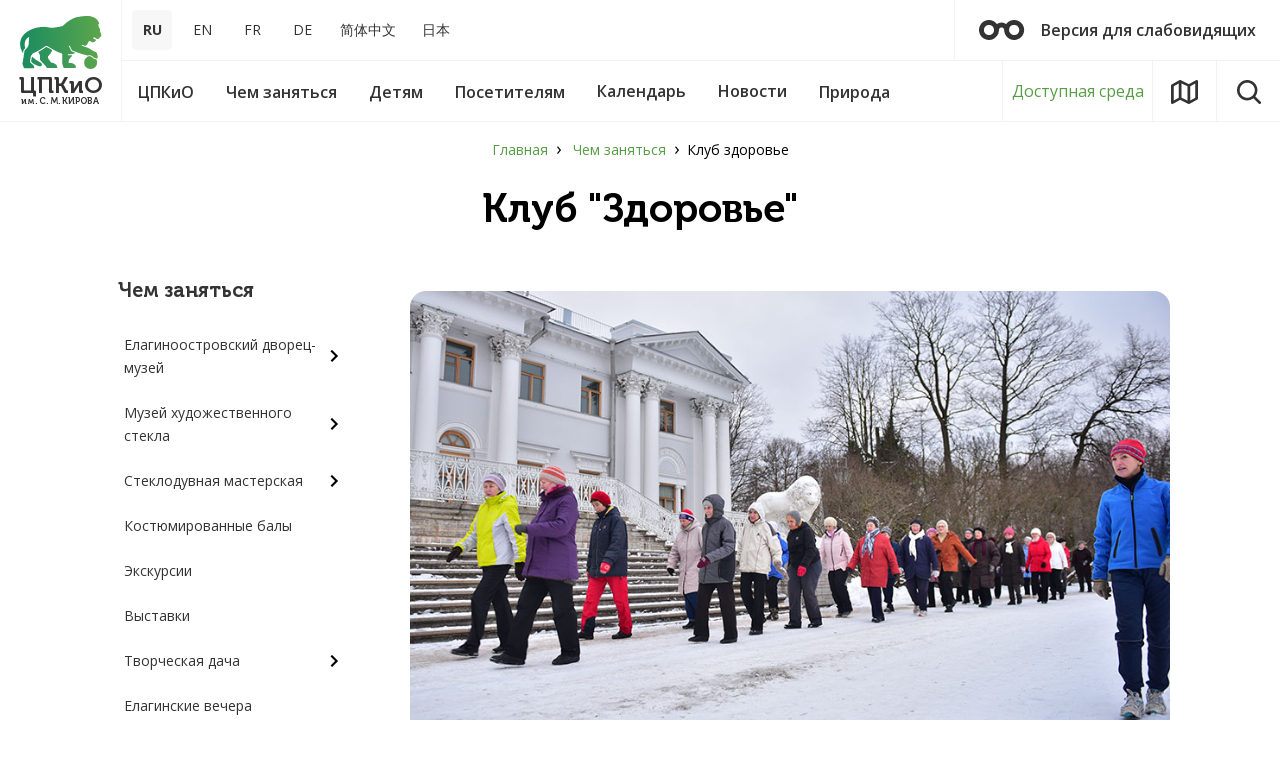

--- FILE ---
content_type: text/css
request_url: https://elaginpark.org/local/templates/main/components/bitrix/main.share/inner/style.css?16341246321723
body_size: 509
content:
a.share-switch
{
	display: block;
	width: 20px;
	height: 20px;
	background: scroll transparent url('images/share.gif') center center no-repeat;
}

.share-window-parent
{
	position: relative;
}

.share-dialog
{
	margin: 20px 0;
	width: 100%;
}

.share-dialog-left
{
	left: 18px;	
}

.share-dialog-right
{
	right: 18px;	
}

.share-dialog-inner-left
{
/*	background: scroll transparent url('images/background.gif') right center no-repeat;	*/
	padding: 0 1px 1px 4px;	
}

.share-dialog-inner-right
{
/*	background: scroll transparent url('images/background-right.gif') left center no-repeat; */
	padding: 0 4px 1px 1px;
}

.detail-share {text-align: center;}
.detail-share a
{
	background: none no-repeat scroll center center transparent;
	display: inline-block;
	width: 64px;	
	height: 64px;
	overflow: hidden;
	margin: 0 8px;
}

.detail-share a.vk { background-image:url('images/ico_vk.png'); }
.detail-share a.facebook { background-image:url('images/ico_facebook.png'); }
.detail-share a.twitter { background-image:url('images/ico_twitter.png'); }
.detail-share a.delicious { background-image:url('images/delicious.gif'); }
.detail-share a.lj { background-image:url('images/lj.gif'); }
.detail-share a.mailru { background-image:url('images/mailru.gif'); }

.detail-share a.vk:hover { background-image:url('images/ico_vk_active.png'); }
.detail-share a.facebook:hover { background-image:url('images/ico_facebook_active.png'); }
.detail-share a.twitter:hover { background-image:url('images/ico_twitter_active.png'); }
.detail-share a.delicious { background-image:url('images/delicious.gif'); }
.detail-share a.lj { background-image:url('images/lj.gif'); }
.detail-share a.mailru { background-image:url('images/mailru.gif'); }


--- FILE ---
content_type: image/svg+xml
request_url: https://elaginpark.org/local/templates/main/img/sprite.svg
body_size: 9287
content:
<?xml version="1.0" encoding="UTF-8"?><!DOCTYPE svg PUBLIC "-//W3C//DTD SVG 1.1//EN" "http://www.w3.org/Graphics/SVG/1.1/DTD/svg11.dtd"><svg xmlns="http://www.w3.org/2000/svg" xmlns:xlink="http://www.w3.org/1999/xlink"><defs>
        <path id="a" d="M583 918.12l-2.1-2.12-8.9 9 8.9 9 2.1-2.12-6.8-6.88z"/>

        <path id="a" d="M1095 2711h38"/>
        <path id="b" d="M1129 2704l7 7-7 7"/>
        <path id="c" d="M1083 2711a6 6 0 1 1 12 0 6 6 0 0 1-12 0z"/>

        <path id="a" d="M125 215c0-5.523 4.477-10 10-10s10 4.477 10 10-4.477 10-10 10-10-4.477-10-10z"/>
        <clipPath id="b">
            <use xlink:href="#a"/>
        </clipPath>

        <path id="a" d="M746 694c0-6.627 5.373-12 12-12s12 5.373 12 12-5.373 12-12 12-12-5.373-12-12z"/>
        <path id="c" d="M758 688v7l5.029 3"/>
        <clipPath id="b">
            <use xlink:href="#a"/>
        </clipPath>
    </defs><symbol id="icon-arrow-down" viewBox="0 0 18 11">

    <use xlink:href="#a" transform="translate(-571 -922)"/>
</symbol><symbol id="icon-arrow-next" viewBox="0 0 57 18">

    <use fill-opacity="0" stroke-linecap="round" stroke-linejoin="round" stroke-miterlimit="50" stroke-width="3" xlink:href="#a" transform="translate(-1081 -2702)"/>
    <use fill-opacity="0" stroke-linecap="round" stroke-linejoin="round" stroke-miterlimit="50" stroke-width="3" xlink:href="#b" transform="translate(-1081 -2702)"/>
    <use fill-opacity="0" stroke-miterlimit="50" stroke-width="3" xlink:href="#c" transform="translate(-1081 -2702)"/>
</symbol><symbol id="icon-arrowBg" viewBox="0 0 158 32">
    <path d="M159 32H-1C32.64 32 42.55 0 78.96 0c36.49 0 46.4 32 80.04 32z"/>
</symbol><symbol id="icon-autumn" viewBox="0 0 25 34">
    <path d="M12.76.5c.54.55 1.08 1.1 1.6 1.66a56.43 56.43 0 0 1 7.29 9.21 22.9 22.9 0 0 1 3.04 6.82c1.14 4.9-.24 9.04-3.98 12.36a11.64 11.64 0 0 1-6.96 2.9c-.1 0-.18.03-.28.05H12c-.68-.1-1.36-.18-2.03-.33A12.37 12.37 0 0 1 .52 23.01c-.33-2.18-.02-4.28.7-6.33a31.93 31.93 0 0 1 4.37-7.92 63.43 63.43 0 0 1 6.9-8l.22-.26zm-.18 3.05a58.73 58.73 0 0 0-5.63 6.83c-1.4 2-2.67 4.07-3.58 6.35a11.2 11.2 0 0 0-.81 6.17c1.28 7.32 9.74 11 15.88 6.8 3.57-2.44 5.09-5.9 4.45-10.22a16.26 16.26 0 0 0-2-5.34 45.9 45.9 0 0 0-5.58-7.9c-.82-.97-1.68-1.9-2.55-2.87l-.18.18zM12.71 27v1.98a8.08 8.08 0 0 1-5.44-2.09 8.12 8.12 0 0 1-2.78-6.14h1.99c.4 3.74 2.45 5.8 6.23 6.25"/>
</symbol><symbol id="icon-burger" viewBox="0 0 26 23">
    <path d="M24.556 23c.797 0 1.444-.672 1.444-1.5s-.647-1.5-1.444-1.5H1.444C.647 20 0 20.672 0 21.5S.647 23 1.444 23zm0-20C25.353 3 26 2.328 26 1.5S25.353 0 24.556 0H1.444C.647 0 0 .672 0 1.5S.647 3 1.444 3zm0 10c.797 0 1.444-.672 1.444-1.5s-.647-1.5-1.444-1.5H1.444C.647 10 0 10.672 0 11.5S.647 13 1.444 13z"/>
</symbol><symbol id="icon-calendar" viewBox="0 0 20 22">
    <path d="M7 2h6V1a1 1 0 0 1 2 0v1h2a3 3 0 0 1 3 3v14a3 3 0 0 1-3 3H3a3 3 0 0 1-3-3V5a3 3 0 0 1 3-3h2V1a1 1 0 0 1 2 0zm11 8H2v9a1 1 0 0 0 1 1h14a1 1 0 0 0 1-1zm0-2V5a1 1 0 0 0-1-1h-2v1a1 1 0 0 1-2 0V4H7v1a1 1 0 0 1-2 0V4H3a1 1 0 0 0-1 1v3z"/>
</symbol><symbol id="icon-calendar_footer" viewBox="0 0 20 22">
    <g fill-rule="evenodd">
        <path d="M-2-1h24v24H-2z"/>
        <path fill-rule="nonzero" d="M18 8V5a1 1 0 0 0-1-1h-2v1a1 1 0 0 1-2 0V4H7v1a1 1 0 1 1-2 0V4H3a1 1 0 0 0-1 1v3h16zm0 2H2v9a1 1 0 0 0 1 1h14a1 1 0 0 0 1-1v-9zM7 2h6V1a1 1 0 0 1 2 0v1h2a3 3 0 0 1 3 3v14a3 3 0 0 1-3 3H3a3 3 0 0 1-3-3V5a3 3 0 0 1 3-3h2V1a1 1 0 1 1 2 0v1z"/>
    </g>
</symbol><symbol id="icon-calendar_next_long" viewBox="0 0 76 18">
    <path d="M7.5 13.5a4.5 4.5 0 1 0 0-9 4.5 4.5 0 0 0 0 9zm7.35-6h56.029l-4.44-4.44A1.5 1.5 0 1 1 68.561.94l7 7a1.5 1.5 0 0 1 0 2.12l-7 7a1.5 1.5 0 1 1-2.122-2.12l4.44-4.44H14.85a7.5 7.5 0 1 1 0-3z"/>
</symbol><symbol id="icon-calendar_next_short" viewBox="0 0 44 17">
    <path d="M7.5 13a4.5 4.5 0 1 0 0-9 4.5 4.5 0 0 0 0 9zm0 3a7.5 7.5 0 1 1 7.35-9h-.35a1.5 1.5 0 1 0 0 3h.35a7.503 7.503 0 0 1-7.35 6zM15 8.5c0 .514-.052 1.015-.15 1.5h24.029l-4.44 4.44a1.5 1.5 0 1 0 2.122 2.12l7-7a1.5 1.5 0 0 0 0-2.12l-7-7a1.5 1.5 0 1 0-2.122 2.12L38.879 7H14.85c.098.485.15.986.15 1.5z"/>
</symbol><symbol id="icon-calendar_prev_long" viewBox="0 0 76 18">
    <path d="M68.5 4.5a4.5 4.5 0 1 0 0 9 4.5 4.5 0 0 0 0-9zm-7.35 6H5.121l4.44 4.44a1.5 1.5 0 1 1-2.122 2.12l-7-7a1.5 1.5 0 0 1 0-2.12l7-7a1.5 1.5 0 1 1 2.122 2.12L5.121 7.5H61.15a7.5 7.5 0 1 1 0 3z"/>
</symbol><symbol id="icon-calendar_prev_short" viewBox="0 0 44 17">
    <path d="M36.5 4a4.5 4.5 0 1 0 0 9 4.5 4.5 0 0 0 0-9zm0-3a7.5 7.5 0 1 1-7.35 9h.35a1.5 1.5 0 1 0 0-3h-.35a7.503 7.503 0 0 1 7.35-6zM29 8.5c0-.514.052-1.015.15-1.5H5.121l4.44-4.44A1.5 1.5 0 1 0 7.439.44l-7 7a1.5 1.5 0 0 0 0 2.12l7 7a1.5 1.5 0 1 0 2.122-2.12L5.121 10H29.15A7.534 7.534 0 0 1 29 8.5z"/>
</symbol><symbol id="icon-chevron" viewBox="0 0 8 12">
    <path d="M2 0L.59 1.41 5.17 6 .59 10.59 2 12l6-6z"/>
</symbol><symbol id="icon-close" viewBox="0 0 35 35">
    <path d="M17.5 15.379L32.44.439a1.5 1.5 0 1 1 2.12 2.122L19.622 17.5l14.94 14.94a1.5 1.5 0 1 1-2.122 2.12L17.5 19.622 2.56 34.561a1.5 1.5 0 1 1-2.12-2.122L15.378 17.5.439 2.56A1.5 1.5 0 1 1 2.561.44L17.5 15.378z"/>
</symbol><symbol id="icon-close_m" viewBox="0 0 16 16">
    <path d="M8 6.586L14.293.293a1 1 0 0 1 1.414 1.414L9.414 8l6.293 6.293a1 1 0 0 1-1.414 1.414L8 9.414l-6.293 6.293a1 1 0 0 1-1.414-1.414L6.586 8 .293 1.707A1 1 0 0 1 1.707.293L8 6.586z"/>
</symbol><symbol id="icon-cloud" viewBox="0 0 60 41">
    <path d="M47.5 36H15C9.47 36 5 31.38 5 25.67s4.47-10.34 10-10.34h1.77C18.42 9.37 23.7 5 30 5c7.6 0 13.75 6.35 13.75 14.2v1.3h3.75c4.15 0 7.5 3.46 7.5 7.75A7.62 7.62 0 0 1 47.5 36zm.88-20.52C46.67 6.64 39.1 0 30 0c-7.22 0-13.5 4.2-16.63 10.35C5.85 11.17 0 17.71 0 25.62 0 34.11 6.72 41 15 41h32.5C54.4 41 60 35.26 60 28.19c0-6.77-5.13-12.25-11.63-12.71z"/>
</symbol><symbol id="icon-facebook" viewBox="0 0 10 19">
    <title>
        facebook
    </title>
    <path d="M9.766.157v2.946H8.014c-.64 0-1.071.134-1.295.402-.223.268-.335.67-.335 1.205v2.11h3.27l-.435 3.303H6.384v8.471H2.97v-8.47H.123V6.82H2.97V4.387c0-1.384.387-2.457 1.161-3.22C4.904.404 5.934.023 7.222.023c1.093 0 1.941.045 2.544.134z" fill-rule="evenodd"/>
</symbol><symbol id="icon-glasses" viewBox="0 0 46 20">
    <path d="M27.13 4.05c.26-.3.5-.57.76-.84A9.6 9.6 0 0 1 35.1 0c5.2 0 9.01 3.71 9.86 8.1a9.96 9.96 0 0 1-7.76 11.67 9.92 9.92 0 0 1-12-9.53c-.05-1.67-1.1-2.8-2.61-2.81-1.54 0-2.62 1.1-2.64 2.78a9.33 9.33 0 0 1-2.11 5.93c-2.68 3.28-6.17 4.52-10.25 3.52-4.02-.98-6.54-3.67-7.39-7.73A9.91 9.91 0 0 1 8.49.13c3.68-.55 6.75.74 9.19 3.54l.27.3c.01.02.04.02.12.06 3-2.02 6.02-2.01 9.05.02zm-12.05 6a5.12 5.12 0 0 0-5.04-5.18 5.15 5.15 0 0 0-5.17 5.18 5.05 5.05 0 0 0 5.1 5.04c2.87 0 5.1-2.2 5.1-5.05zm25.21 0a5.16 5.16 0 0 0-5.12-5.18 5.22 5.22 0 0 0-5.1 4.87 5.09 5.09 0 0 0 5.07 5.34 5.05 5.05 0 0 0 5.15-5.04z"/>
</symbol><symbol id="icon-landmark" viewBox="0 0 20 24">
    <path d="M10 12a2 2 0 1 0 0-4 2 2 0 0 0 0 4zm0 2a4 4 0 1 1 0-8 4 4 0 0 1 0 8zm5.226 5.813a31.133 31.133 0 0 1-4.254 3.726c-.195.141-.337.24-.417.293a1 1 0 0 1-1.11 0 16.31 16.31 0 0 1-.417-.293 31.133 31.133 0 0 1-4.254-3.726C1.802 16.676 0 13.372 0 10 0 4.477 4.477 0 10 0s10 4.477 10 10c0 3.372-1.802 6.676-4.774 9.813zm-4.443 1.358a29.156 29.156 0 0 0 2.991-2.734C16.427 15.637 18 12.753 18 10a8 8 0 1 0-16 0c0 2.753 1.573 5.636 4.226 8.437A29.156 29.156 0 0 0 10 21.773c.242-.18.505-.38.783-.602z"/>
</symbol><symbol id="icon-list" viewBox="0 0 20 24">
    <path d="M5 18h6a1 1 0 0 1 0 2H5a1 1 0 0 1 0-2zm0-4h10a1 1 0 0 1 0 2H5a1 1 0 0 1 0-2zm0-4h10a1 1 0 0 1 0 2H5a1 1 0 0 1 0-2zm0-6h5a1 1 0 0 1 1 1v2a1 1 0 0 1-1 1H5a1 1 0 0 1-1-1V5a1 1 0 0 1 1-1zM4 0h12a4 4 0 0 1 4 4v16a4 4 0 0 1-4 4H4a4 4 0 0 1-4-4V4a4 4 0 0 1 4-4zm0 2a2 2 0 0 0-2 2v16a2 2 0 0 0 2 2h12a2 2 0 0 0 2-2V4a2 2 0 0 0-2-2z"/>
</symbol><symbol id="icon-map" viewBox="0 0 31 28">
    <path d="M8.91 20.657L3 23.979V7.343l5.91-3.322zM28 4.02v16.636l-5.91 3.322V7.342zm-8.91 20.103l-7.18-3.531V3.866l7.18 3.531zm.803 3.705a1.517 1.517 0 0 0 1.465-.038l8.886-4.996c.468-.263.756-.752.756-1.282V1.478C31 .345 29.756-.366 28.756.197l-8.212 4.617L11.107.171a1.513 1.513 0 0 0-.698-.169c-.28 0-.543.076-.767.207L.756 5.205A1.472 1.472 0 0 0 0 6.487v20.035c0 1.133 1.244 1.844 2.244 1.281l8.212-4.617z"/>
</symbol><symbol id="icon-map_button" viewBox="0 0 26 24">
    <path d="M16.898 23.883l-8.23-4.146-7.172 4.129A1 1 0 0 1 0 22.99V5.405c0-.361.192-.695.504-.874L8.125.143a.99.99 0 0 1 .977-.026l8.23 4.146L24.504.134A1 1 0 0 1 26 1.01v17.586c0 .361-.192.695-.504.874l-7.621 4.388a.99.99 0 0 1-.977.026zm-.534-17.855L9.636 2.64v15.333l6.728 3.389V6.028zm2-.038v15.265L24 18.01V2.745L18.364 5.99zM7.636 2.745L2 5.99v15.265l5.636-3.245V2.745z"/>
</symbol><symbol id="icon-map_footer" viewBox="0 0 24 22">
    <g fill-rule="evenodd">
        <path fill-rule="nonzero" d="M15.535 21.887L8.03 18.135 1.496 21.87A1 1 0 0 1 0 21v-16a1 1 0 0 1 .504-.868L7.489.142a.995.995 0 0 1 .976-.026l7.504 3.752L22.504.133A1 1 0 0 1 24 1.001v16a1 1 0 0 1-.504.869l-6.985 3.991a.995.995 0 0 1-.976.026zM15 5.62l-6-3v13.763l6 3V5.62zm2-.038v13.696l5-2.857V2.725l-5 2.857zM7 2.725L2 5.582v13.696l5-2.857V2.725z"/>
        <path d="M0-1h24v24H0z"/>
    </g>
</symbol><symbol id="icon-map_header" viewBox="0 0 31 28">
    <path d="M19.893 27.829l-9.437-4.643-8.212 4.617c-1 .563-2.244-.148-2.244-1.281V6.487c0-.53.288-1.019.756-1.282L9.642.21c.224-.131.487-.207.767-.207.252 0 .49.061.698.17l9.437 4.642L28.756.197c1-.563 2.244.148 2.244 1.281v20.035c0 .53-.288 1.019-.756 1.282l-8.886 4.996a1.512 1.512 0 0 1-.767.207c-.252 0-.49-.061-.698-.17zm-.802-20.43l-7.182-3.533V20.6l7.182 3.533V7.4zm3-.056V23.98L28 20.657V4.02l-5.91 3.322zM8.909 4.021L3 7.343V23.98l5.91-3.322V4.02z"/>
</symbol><symbol id="icon-map_marker" viewBox="0 0 20 20">

    <g transform="translate(-125 -205)">
        <use xlink:href="#a"/>
        <use fill-opacity="0" stroke-miterlimit="50" stroke-width="8" clip-path="url(&quot;#b&quot;)" xlink:href="#a"/>
    </g>
</symbol><symbol id="icon-menu" viewBox="0 0 26 23">
    <path d="M1.444 13C.647 13 0 12.328 0 11.5S.647 10 1.444 10h23.112c.797 0 1.444.672 1.444 1.5s-.647 1.5-1.444 1.5H1.444zm0-10C.647 3 0 2.328 0 1.5S.647 0 1.444 0h23.112C25.353 0 26 .672 26 1.5S25.353 3 24.556 3H1.444zm0 20C.647 23 0 22.328 0 21.5S.647 20 1.444 20h23.112c.797 0 1.444.672 1.444 1.5s-.647 1.5-1.444 1.5H1.444z"/>
</symbol><symbol id="icon-mobile-menu" viewBox="0 0 28 24">
    <g stroke-linecap="round" stroke-linejoin="round" stroke-miterlimit="50" stroke-width="3">
        <path d="M2 12h24"/>
        <path d="M2 2h24"/>
        <path d="M2 22h24"/>
    </g>
</symbol><symbol id="icon-moble-close" viewBox="0 0 26 26">
    <g stroke-linecap="round" stroke-linejoin="round" stroke-miterlimit="50" stroke-width="3">
        <path d="M2 2l22 22"/>
        <path d="M24 2L2 24z"/>
    </g>
</symbol><symbol id="icon-more-arrow" viewBox="0 0 77 18">
    <g stroke-miterlimit="50" stroke-width="3">
        <path stroke-linecap="round" stroke-linejoin="round" d="M14 9h58"/>
        <path stroke-linecap="round" stroke-linejoin="round" d="M68 2l7 7-7 7"/>
        <path d="M2 9a6 6 0 1 1 12 0A6 6 0 0 1 2 9z"/>
    </g>
</symbol><symbol id="icon-news_footer" viewBox="0 0 20 24">
    <g fill-rule="evenodd">
        <path fill-rule="nonzero" d="M4 2a2 2 0 0 0-2 2v16a2 2 0 0 0 2 2h12a2 2 0 0 0 2-2V4a2 2 0 0 0-2-2H4zm0-2h12a4 4 0 0 1 4 4v16a4 4 0 0 1-4 4H4a4 4 0 0 1-4-4V4a4 4 0 0 1 4-4zm1 4a1 1 0 0 0-1 1v2a1 1 0 0 0 1 1h5a1 1 0 0 0 1-1V5a1 1 0 0 0-1-1H5zm0 6a1 1 0 0 0 0 2h10a1 1 0 0 0 0-2H5zm0 4a1 1 0 0 0 0 2h10a1 1 0 0 0 0-2H5zm0 4a1 1 0 0 0 0 2h6a1 1 0 0 0 0-2H5z"/>
        <path d="M-2 0h24v24H-2z"/>
    </g>
</symbol><symbol id="icon-pin" viewBox="0 0 20 24">
    <path d="M10.783 21.17a29.155 29.155 0 0 0 2.991-2.733C16.427 15.637 18 12.753 18 10a8 8 0 1 0-16 0c0 2.753 1.573 5.636 4.226 8.437A29.155 29.155 0 0 0 10 21.773c.242-.18.505-.38.783-.602zm4.443-1.357a31.132 31.132 0 0 1-4.254 3.726c-.195.141-.337.24-.417.293a1 1 0 0 1-1.11 0c-.08-.054-.222-.152-.417-.293a31.132 31.132 0 0 1-4.254-3.726C1.802 16.676 0 13.372 0 10 0 4.477 4.477 0 10 0s10 4.477 10 10c0 3.372-1.802 6.676-4.774 9.813zM10 14a4 4 0 1 0 0-8 4 4 0 0 0 0 8zm0-2a2 2 0 1 1 0-4 2 2 0 0 1 0 4z"/>
</symbol><symbol id="icon-pin_footer" viewBox="0 0 64 64">
    <g>
        <circle cx="32" cy="32" r="32"/>
        <g>
            <path d="M32.256 44.399a39.622 39.622 0 0 0 4.064-3.715c3.597-3.796 5.725-7.699 5.725-11.411 0-5.95-4.823-10.773-10.772-10.773-5.95 0-10.773 4.823-10.773 10.773 0 3.712 2.129 7.615 5.725 11.411a39.622 39.622 0 0 0 5.048 4.473c.306-.228.635-.481.983-.758zm6.242-1.651a42.588 42.588 0 0 1-5.82 5.098c-.267.193-.462.328-.573.402a1.5 1.5 0 0 1-1.664 0c-.111-.074-.307-.21-.574-.402a42.588 42.588 0 0 1-5.82-5.098c-4.074-4.3-6.547-8.835-6.547-13.475 0-7.607 6.166-13.773 13.773-13.773 7.606 0 13.772 6.166 13.772 13.773 0 4.64-2.473 9.174-6.547 13.475z"/>
            <path d="M31.273 34.864a5.59 5.59 0 1 1 0-11.182 5.59 5.59 0 0 1 0 11.182zm0-3a2.59 2.59 0 1 0 0-5.182 2.59 2.59 0 0 0 0 5.182z"/>
        </g>
    </g>
</symbol><symbol id="icon-play" viewBox="0 0 21 28">
    <path d="M0 28.002L22.346 14 0 0z"/>
</symbol><symbol id="icon-s-f-b" viewBox="0 0 20 39">
    <path d="M12.98 38.51V20.95h5.9l.88-6.85h-6.78V9.73c0-1.98.55-3.33 3.4-3.33H20V.27C19.37.19 17.22 0 14.72 0c-5.23 0-8.8 3.2-8.8 9.05v5.05H0v6.85h5.91v17.56h7.07z"/>
</symbol><symbol id="icon-s-i-g" viewBox="0 0 40 40">
    <path d="M32.26 36.09H7.73a3.84 3.84 0 0 1-3.83-3.83V15.88h5.96a10.94 10.94 0 0 0 10.12 15.03A10.94 10.94 0 0 0 30.1 15.88h5.97l.02 16.38a3.84 3.84 0 0 1-3.83 3.83zM20 12.95a7.06 7.06 0 0 1 7.05 7.04 7.06 7.06 0 1 1-12.76-4.1 7.02 7.02 0 0 1 5.7-2.94zm15.37-8.34v6.78l-6.76.02-.02-6.78 5.89-.02zM7.73 0A7.74 7.74 0 0 0 0 7.73v24.54A7.74 7.74 0 0 0 7.73 40h24.54A7.74 7.74 0 0 0 40 32.27V7.72A7.75 7.75 0 0 0 32.26 0z"/>
</symbol><symbol id="icon-s-v-k" viewBox="0 0 50 28">
    <path d="M24.05 27.89h2.93s.89-.1 1.34-.6c.42-.45.41-1.28.41-1.28s-.06-3.95 1.77-4.52c1.8-.58 4.12 3.8 6.57 5.49 1.86 1.28 3.27 1 3.27 1l6.56-.1s3.43-.2 1.81-2.9c-.13-.23-.95-2-4.88-5.65-4.11-3.82-3.56-3.2 1.4-9.8C48.24 5.5 49.45 3.05 49.07 2c-.36-1.01-2.58-.74-2.58-.74l-7.39.05s-.55-.08-.96.17c-.4.23-.65.8-.65.8s-1.17 3.1-2.73 5.76c-3.29 5.6-4.6 5.89-5.15 5.54-1.25-.8-.93-3.24-.93-4.97 0-5.42.82-7.68-1.6-8.26-.8-.2-1.4-.32-3.45-.34-2.64-.03-4.87 0-6.13.62-.84.42-1.49 1.33-1.1 1.4.5.05 1.6.29 2.18 1.08.76 1.04.72 3.35.72 3.35s.43 6.37-1.02 7.16c-1 .54-2.35-.56-5.3-5.64-1.5-2.6-2.63-5.47-2.63-5.47s-.22-.54-.62-.82a3.12 3.12 0 0 0-1.13-.46l-7 .02s-1.06.02-1.44.49c-.34.4-.03 1.25-.03 1.25s5.5 12.87 11.73 19.34c5.71 5.95 12.19 5.56 12.19 5.56z"/>
</symbol><symbol id="icon-s-y-t" viewBox="0 0 48 32">
    <path d="M17.83 22.9V9.1L30.3 16l-12.47 6.91zM47.87 9.58c-.28-3.4-.5-4.5-1.2-5.92-.94-1.88-2.28-2.87-4.2-3.09C41 .4 35.44.17 30.29.05 21.38-.15 6.72.24 4.85.72a4.5 4.5 0 0 0-2.18 1.26C1.48 3.16.77 4.85.5 7.18a78.68 78.68 0 0 0-.04 17.3c.27 2.38.82 3.92 1.85 5.2.65.79 1.77 1.46 2.76 1.66.7.14 4.2.34 9.3.52a380.64 380.64 0 0 0 18.24.03 325.89 325.89 0 0 0 9.16-.4 5.36 5.36 0 0 0 3.3-1.09c1.14-.9 2.03-2.55 2.4-4.5.36-1.84.6-5.12.64-8.84.04-3.1-.01-4.78-.24-7.48z"/>
</symbol><symbol id="icon-search" viewBox="0 0 27 27">
    <path d="M17.6 17.42a8.5 8.5 0 1 0-.18.18 1.517 1.517 0 0 1 .18-.18zm3.023 1.082l5.938 5.937a1.5 1.5 0 1 1-2.122 2.122l-5.937-5.938A11.45 11.45 0 0 1 11.5 23C5.149 23 0 17.851 0 11.5S5.149 0 11.5 0 23 5.149 23 11.5a11.45 11.45 0 0 1-2.377 7.002z"/>
</symbol><symbol id="icon-search_header" viewBox="0 0 27 27">
    <path d="M20.623 18.502l5.938 5.937a1.5 1.5 0 1 1-2.122 2.122l-5.937-5.938A11.45 11.45 0 0 1 11.5 23C5.149 23 0 17.851 0 11.5S5.149 0 11.5 0 23 5.149 23 11.5a11.45 11.45 0 0 1-2.377 7.002zM17.6 17.42a8.5 8.5 0 1 0-.18.18 1.52 1.52 0 0 1 .18-.18z"/>
</symbol><symbol id="icon-search_m" viewBox="0 0 18 18">
    <path d="M13.758 12.327l3.944 3.937c.393.393.398 1.035.01 1.434a.99.99 0 0 1-1.414.01l-3.963-3.956A7.668 7.668 0 0 1 0 7.67a7.668 7.668 0 1 1 13.758 4.658zm-2.02-.735a5.611 5.611 0 0 0 1.595-3.923c0-3.112-2.533-5.642-5.666-5.642C4.534 2.027 2 4.557 2 7.67c0 3.112 2.534 5.642 5.667 5.642a5.66 5.66 0 0 0 3.952-1.599 1.023 1.023 0 0 1 .12-.12z"/>
</symbol><symbol id="icon-send" viewBox="0 0 20 20">
    <path d="M19.49 9.106l-17.9-9c-.9-.4-1.9.4-1.5 1.3l2.5 6.7 11.4 1.9-11.4 1.9-2.5 6.7c-.3.9.6 1.7 1.5 1.2l17.9-9c.7-.3.7-1.3 0-1.7z"/>
</symbol><symbol id="icon-spring" viewBox="0 0 28 28">
    <path d="M26.96 0h.44c.27.13.47.33.6.6v.44l-.05.18c-.42 3.1-1 6.18-1.76 9.22a46 46 0 0 1-2.8 8.32 14.87 14.87 0 0 1-4.04 5.45 16.34 16.34 0 0 1-7.53 3.6c-.46.08-.92.13-1.37.19h-1.6l-.26-.05a9.5 9.5 0 0 1-4.15-1.3c-.4-.25-.76-.52-1.16-.79l-1.77 1.77c-.4.39-.87.41-1.21.07-.34-.34-.32-.82.07-1.2l1.58-1.6.2-.2a9.14 9.14 0 0 1-1.9-4c-.11-.52-.17-1.04-.25-1.56v-1.53l.07-.56c.25-2.26 1-4.34 2.2-6.26a14.79 14.79 0 0 1 4.67-4.94 25.47 25.47 0 0 1 4.85-2.3A72.31 72.31 0 0 1 25.27.27l1.7-.27M12.76 14.1l.26-.25 4.62-4.62.26-.24a.79.79 0 0 1 1.23.34c.15.38 0 .68-.27.95L14.14 15l-.23.25h4.24c.13 0 .26 0 .38.03.42.08.69.48.62.91-.07.42-.4.67-.89.67l-5.73.01a.66.66 0 0 0-.42.18l-3.32 3.3c-.07.06-.18.08-.27.13l.1.13h6.57c.45.01.77.38.77.8a.8.8 0 0 1-.78.8H7.16c-.13 0-.3.08-.4.18l-1.98 1.97-.2.21.43.32a8.68 8.68 0 0 0 6.2 1.26c1.89-.25 3.64-.93 5.26-1.94a13.21 13.21 0 0 0 4.26-3.97 24.33 24.33 0 0 0 2.48-5.36A72.7 72.7 0 0 0 26.1 2.77l.15-1.02c-2.52.37-4.99.83-7.43 1.41-2.8.67-5.57 1.45-8.22 2.61a14.6 14.6 0 0 0-3.64 2.09 14.39 14.39 0 0 0-4.97 8.21 9.28 9.28 0 0 0 .49 5.76c.25.57.56 1.1.97 1.6l2.27-2.28c.06-.07.08-.2.08-.3V12.88c0-.6.55-.98 1.08-.78.35.13.52.41.52.9v6.45l.16-.13 3.45-3.47a.5.5 0 0 0 .13-.3v-5.8c0-.46.22-.78.59-.88.54-.15 1.02.23 1.02.84v4.39"/>
</symbol><symbol id="icon-summer" viewBox="0 0 32 32">
    <path d="M15.75 0h.5c.53.25.7.67.69 1.24-.03 1.22-.01 2.45-.01 3.68v.35a11 11 0 0 1 6 2.49l.26-.25c.92-.92 1.83-1.85 2.76-2.76.42-.42.98-.44 1.36-.06.38.38.36.94-.06 1.36L25.11 8.2l-.9.85a10.83 10.83 0 0 1 2.52 6.02h.38c1.22 0 2.44.02 3.65 0 .57-.02 1 .16 1.24.68v.5c-.25.53-.67.7-1.24.69-1.21-.03-2.43-.01-3.65-.01h-.38a10.79 10.79 0 0 1-2.49 6l.25.25c.94.94 1.88 1.87 2.8 2.81.39.4.38.95.02 1.32-.36.36-.92.36-1.32-.02-.28-.26-.54-.54-.82-.81l-2.23-2.25a10.81 10.81 0 0 1-6.01 2.5v.41c0 1.2-.02 2.42 0 3.62.02.57-.15 1-.68 1.24h-.5c-.52-.25-.7-.67-.69-1.24.03-1.22.01-2.45.01-3.68v-.35a10.78 10.78 0 0 1-6-2.49l-.25.25-2.77 2.76c-.42.42-.98.44-1.36.06-.38-.38-.36-.94.06-1.36l2.1-2.1.94-.9c-.74-.88-1.3-1.8-1.73-2.82a11.26 11.26 0 0 1-.8-3.2h-.37c-1.22 0-2.44-.02-3.65 0-.57.02-1-.15-1.24-.68v-.5c.25-.53.67-.7 1.24-.69 1.23.03 2.47.01 3.71.01l.32-.01a10.78 10.78 0 0 1 2.49-5.98l-.23-.24-2.78-2.79c-.42-.42-.44-.98-.06-1.36.38-.38.94-.36 1.36.06l2.1 2.1.9.93c.88-.72 1.8-1.3 2.82-1.72 1.02-.43 2.09-.68 3.2-.8v-.34c0-1.23.02-2.46 0-3.68-.02-.57.15-1 .68-1.24m9.19 16.04a8.96 8.96 0 0 0-8.87-8.97 8.96 8.96 0 0 0-9 8.87 8.96 8.96 0 0 0 8.9 9 8.96 8.96 0 0 0 8.97-8.9"/>
</symbol><symbol id="icon-ticket" viewBox="0 0 20 28">
    <path d="M6 28H0V0h6a4 4 0 1 0 8 0h6v28h-6a4 4 0 1 0-8 0zm12-16h-3a1 1 0 0 1 0-2h3V2h-2.341A6.002 6.002 0 0 1 4.341 2H2v8h3a1 1 0 0 1 0 2H2v14h2.341a6.002 6.002 0 0 1 11.318 0H18z"/>
</symbol><symbol id="icon-ticket_button" viewBox="0 0 20 28">
    <path d="M18 12h-3a1 1 0 1 1 0-2h3V2h-2.341A6.002 6.002 0 0 1 4.34 2H2v8h3a1 1 0 1 1 0 2H2v14h2.341a6.002 6.002 0 0 1 11.318 0H18V12zM6 28H0V0h6a4 4 0 1 0 8 0h6v28h-6a4 4 0 1 0-8 0zm3-18h2a1 1 0 1 1 0 2H9a1 1 0 1 1 0-2z"/>
</symbol><symbol id="icon-time" viewBox="0 0 32 32">

    <g transform="translate(-742 -678)">
        <use xlink:href="#a"/>
        <use fill-opacity="0" stroke-miterlimit="50" stroke-width="4" clip-path="url(&quot;#b&quot;)" xlink:href="#a"/>
    </g>
    <use fill-opacity="0" stroke-linecap="round" stroke-miterlimit="50" stroke-width="2" xlink:href="#c" transform="translate(-742 -678)"/>
</symbol><symbol id="icon-winter" viewBox="0 0 25 28">
    <path d="M12.04 28c-.5-.21-.68-.59-.67-1.13.03-.98.01-1.97.01-2.95v-.3l-1.1.83-.92.7c-.47.34-1 .29-1.3-.13-.32-.42-.22-.93.25-1.28l2.89-2.17c.08-.07.17-.2.17-.3l.01-5.6-.02-.14-.22.12c-1.55.9-3.1 1.8-4.64 2.67a.54.54 0 0 0-.3.47l-.4 3.47c-.06.56-.45.91-.95.87-.52-.05-.85-.5-.79-1.05l.25-2.15c.02-.1.02-.2.02-.34l-.28.15-2.72 1.57a.85.85 0 0 1-1.08-.14.83.83 0 0 1-.13-1.03c.1-.16.26-.3.42-.39l2.64-1.53.28-.16-.85-.36-1.48-.64c-.5-.21-.7-.7-.5-1.16.19-.46.69-.65 1.18-.44l3.34 1.4c.1.05.26.07.35.02l4.88-2.81.1-.07-.26-.16-4.63-2.68c-.16-.1-.28-.1-.45-.03-1.11.48-2.23.96-3.35 1.42-.64.27-1.3-.2-1.23-.87.03-.36.23-.6.56-.74l2.06-.88.28-.13L.92 8.47l-.45-.26c-.45-.28-.6-.79-.34-1.22.24-.42.76-.55 1.21-.3l2.68 1.55.33.18-.15-1.38-.14-1.14c-.05-.54.28-.98.78-1.03.5-.05.9.31.97.86.12 1.17.26 2.33.39 3.5.02.2.1.34.3.44l4.63 2.67.24.13.01-.2V6.85c0-.22-.07-.35-.24-.47-.96-.7-1.91-1.43-2.87-2.15-.3-.22-.45-.52-.37-.9.07-.35.3-.58.64-.68.28-.07.54 0 .77.17l1.77 1.33.3.21V3.7c0-.86.02-1.72 0-2.57-.02-.54.16-.92.66-1.13h.43c.5.21.68.6.67 1.13-.03.97 0 1.95 0 2.92v.3l.27-.18 1.68-1.27c.52-.39 1.05-.36 1.37.08.32.43.2.93-.31 1.32l-2.8 2.1c-.17.12-.22.24-.22.44v5.64l.27-.15 4.57-2.63a.61.61 0 0 0 .35-.53l.38-3.44c.07-.55.47-.91.97-.86.51.05.84.5.78 1.06l-.25 2.12-.03.36.32-.17 2.7-1.56a.87.87 0 0 1 1.19.3c.25.43.12.93-.3 1.2l-.23.14-2.53 1.46-.26.16 1.43.61.9.39c.49.21.7.7.5 1.17-.2.44-.7.64-1.18.44-1.12-.47-2.24-.96-3.36-1.42a.427.427 0 0 0-.35 0c-1.62.92-3.24 1.86-4.85 2.79l-.11.08.2.14c1.57.9 3.14 1.8 4.71 2.72a.4.4 0 0 0 .4.02l3.3-1.4c.2-.08.44-.1.65-.07.37.05.62.39.66.75a.87.87 0 0 1-.55.9l-2.08.88-.28.13 2.73 1.57.28.16c.43.27.57.77.33 1.19a.86.86 0 0 1-1.2.32c-.6-.33-1.18-.68-1.78-1.02l-1.25-.71.21 1.9c.03.22.07.45.08.67.04.52-.3.93-.78.98a.88.88 0 0 1-.96-.8l-.39-3.48c-.03-.25-.11-.42-.35-.55l-4.52-2.6-.32-.18v5.69c0 .18.06.28.2.38l2.89 2.16c.32.24.48.55.39.95a.87.87 0 0 1-1.39.5c-.6-.44-1.18-.9-1.77-1.34l-.32-.22v1.13c0 .7-.02 1.4 0 2.1.03.54-.16.92-.66 1.13z"/>
</symbol>

<symbol id="icon-tl" viewBox="0 0 32 31">
    <path d="M31.9702 2.2567L26.1403 26.2657C25.8896 27.394 24.5732 27.9582 23.5702 27.4567L16.1732 23.6328L12.6627 29.3373C11.7224 30.9045 9.34032 30.2149 9.34032 28.397V22.003C9.34032 21.5015 9.52838 21.0627 9.9045 20.6866L24.2597 6.9582C24.2597 6.77014 24.0717 6.64477 23.8836 6.77014L6.77017 18.6806L1.003 15.7343C-0.313419 15.0448 -0.313419 13.1015 1.12837 12.4746L29.5254 0.125359C30.9045 -0.43882 32.3463 0.752225 31.9702 2.2567Z" />
</symbol>

    <symbol id="icon-max-s" viewBox="0 0 52 52">
        <path style="fill-rule:evenodd;clip-rule:evenodd;fill:#FFFFFF;"
                d="m 27,52.5 c -5.2,0 -7.6,-0.8 -11.8,-3.8 -2.6,3.4 -11,6.1 -11.4,1.5 C 3.8,46.8 3,43.9 2.2,40.7 1.2,36.8 0,32.5 0,26.2 0,11.2 12.3,0 26.8,0 c 14.6,0 26,11.8 26,26.4 0,14.4 -11.5,26.1 -25.8,26.1 z M 27.2,13 c -7.1,-0.4 -12.6,4.5 -13.8,12.2 -1,6.4 0.8,14.1 2.3,14.5 0.7,0.2 2.6,-1.3 3.7,-2.5 1.9,1.3 4.1,2.1 6.4,2.3 7.3,0.4 13.6,-5.2 14.1,-12.6 C 40.2,19.7 34.5,13.5 27.2,13 Z"
                id="path6" />
    </symbol>
</svg>
